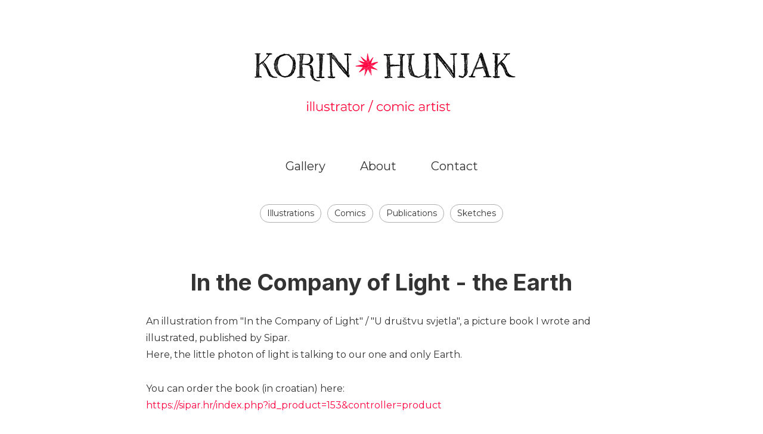

--- FILE ---
content_type: text/html; charset=utf-8
request_url: https://korinahunjak.com/projects/kDO13y
body_size: 3771
content:
<!DOCTYPE html><html lang="en"><head><meta charset="utf-8" /><meta content="IE=edge" http-equiv="X-UA-Compatible" /><meta content="width=device-width, initial-scale=1.0" name="viewport" /><link href="https://fonts.googleapis.com/css?family=Montserrat:400,400i,700,900|Inter:400,700,900|PT+Mono" rel="stylesheet" /><link rel="stylesheet" media="screen" href="/assets/website-26325af48fcf4085dc968ace4e7c8c3ac5dfac87066c2008a18f3777550573ed.css" /><link rel="stylesheet" media="screen" href="/assets/website/insta-890675ab725dd0a445bb90ad4a6fc53ae35aaec91c1c83cfb7297e973d0fda8b.css" /><link rel="stylesheet" media="screen" href="/asset/css/custom-user-104204-1768282970-theme-insta-0577e6ea0bda08d69959fb8131e4650e-1762280184.css" /><style>.form input {
font-size: 1rem;
}
.form label{
font-size: 1rem;
top: 3.5rem
}
.form .form-group .btn {
width: auto;
margin: 0 auto;
padding-left: 2rem;
padding-right: 2rem;
}
.contact-main .contact-title {
font-size: 1.25rem;
font-weight: 600;
}
.contact-main .contact-subtitle {
font-size: 1rem;
}
.contact-main .contact-subtitle #contact-form-reveal-user-email a {
text-decoration: underline;
display: block;
}
.contact-main .contact-subtitle span {
color: var(--site-title-color);
}
.contact-main .contact-subtitle #contact-form-user-email a {
color: var(--link-color);
text-decoration: underline;
}
.page-content .title-font {
display: none;
}
.project-assets-caption {
background: initial;
}
.project-nav {
padding-top: .65rem;
padding-bottom: 0;
}
.site-wrapper .nav-album.hidden-phone {
display: initial !important;
}
.site-header .site-logo .site-subtitle {
display: inherit !important;
line-height: 2.5rem;
}
.site-wrapper .nav-album .nav-inline li a {
padding: .1875rem .7rem;
}
.site-header {
border-bottom: none;
}
.site-wrapper .project-page-prev {
display: none;
}
.site-wrapper .project-page-next {
display: none;
}
.site-content + div a {
color: #9E9E9E !important;
font-size: 8px !important;
}</style><link rel="shortcut icon" type="image/x-icon" href="https://cdna.artstation.com/p/users/portfolio_favicons/000/104/204/default/favicon2.png?1759839477" /><title>Korin Hunjak - In the Company of Light - the Earth</title>
<meta name="description" content="An illustration from &quot;In the Company of Light&quot; / &quot;U društvu svjetla&quot;, a picture book I wrote and illustrated, published by Sipar. Here, the little photon of light is talking to our one and only Earth. You can order the book (in" />
<meta name="keywords" content="korin hunjak, art, illustration, education, drawings, comics, sketches, stickers, design, indie, characters, story, photoshop, nft traits, author, graphic novel, activism, feminist" />
<meta name="twitter:title" content="Korin Hunjak - In the Company of Light - the Earth" />
<meta name="twitter:card" content="summary_large_image" />
<meta name="twitter:description" content="An illustration from &quot;In the Company of Light&quot; / &quot;U društvu svjetla&quot;, a picture book I wrote and illustrated, published by Sipar.
Here, the little photon of light is talking to our one and only Earth.

You can order the book (in croatian) here:
https://sipar.hr/index.php?id_product=153&amp;amp;controller=product

Thanks for looking!" />
<meta name="twitter:image" content="https://cdnb.artstation.com/p/assets/images/images/032/360/703/large/korina-hunjak-5-zemlja2.jpg?1606223190" />
<meta property="og:url" content="https://korinahunjak.com/projects/kDO13y" />
<meta property="og:title" content="Korin Hunjak - In the Company of Light - the Earth" />
<meta property="og:image" content="https://cdnb.artstation.com/p/assets/images/images/032/360/703/large/korina-hunjak-5-zemlja2.jpg?1606223190" />
<meta property="og:description" content="An illustration from &quot;In the Company of Light&quot; / &quot;U društvu svjetla&quot;, a picture book I wrote and illustrated, published by Sipar.
Here, the little photon of light is talking to our one and only Earth.

You can order the book (in croatian) here:
https://sipar.hr/index.php?id_product=153&amp;amp;controller=product

Thanks for looking!" />
<meta property="og:image:width" content="1920" />
<meta property="og:type" content="website" />
<meta name="image" content="https://cdnb.artstation.com/p/assets/images/images/032/360/703/large/korina-hunjak-5-zemlja2.jpg?1606223190" />
<meta name="og_twitter_card" content="summary_large_image" />
<meta name="robots" content="index, NoAI" /><link rel="alternate" type="application/rss+xml" title="Korin Hunjak on ArtStation" href="https://korin-hunjak.artstation.com/rss" /><!-- Common head js --><script src="/assets/layout/common_head_js.bundle.87cd8cc13f51041e4c5c.js"></script><script>window._epicEnableCookieGuard = false</script><script src="https://tracking.epicgames.com/tracking.js" async defer="defer"></script><script>environment = "production";
window.websocket_host = "https://ws.artstation.com";</script><script>window.api                         = {};
window.api.notifications           = {};
window.api.messaging               = {};
window.api.websockets              = {};
window.api.notifications.enabled   = true;
window.api.messaging.enabled       = true;
window.api.websockets.enabled      = true;
window.api.google_auth_client_id   = "439315463592-150g9t6k7vft6cd71k6s6jqelg9hgr4e.apps.googleusercontent.com";
window.api.facebook_app_id         = "249255215230397";
window.talon_settings              = {};
window.talon_settings.enabled      = true;
window.talon_settings.flow_id      = 'artstation_prod';</script><script>window.user_id = null;
window.user_show_adult = false;</script><script>window.upload_config = {
  maxImageSize: 10485760,
  maxMarmosetFileSize: 15728640,
  maxPdfFileSize: 20971520,
  maxPanoFileSize: 10485760,
  maxVideoClipFileSize: 26214400
};</script><script>window.angular_debug_enabled = false;
window.locale = "en";
I18n = {}
I18n.defaultLocale = "en";
I18n.locale = "en";
window.artstation_config = {
  preloaded_feed_comments_count: 5,
  preloaded_challenge_announcement_replies_count: 5
};</script><script>window.pro_member = true;</script></head><body class="theme-insta project"><div id="top"></div><header class="site-header"><div class="site-logo"><a href="/"><img src="https://cdna.artstation.com/p/theme_assets/files/002/535/820/original/2ee66c5cd937436bc0f1d7fc8ac68243.jpg?1746777754" /></a></div><div class="site-header-btn"><div class="line"></div><div class="line"></div><div class="line"></div></div><div class="header-nav-close"><div class="header-nav-close-inner"></div></div><div class="header-nav"><ul class="nav"><li><a target="_self" href="/">Gallery</a></li><li><a target="_self" href="/pages/about">About</a></li><li><a target="_self" href="/contact">Contact</a></li></ul></div></header><div class="site-wrapper"><div class="nav-album hidden-phone"><ul class="nav-inline"><li><a href="/albums/570700">Illustrations</a></li><li><a href="/albums/1261955">Comics</a></li><li><a href="/albums/2645947">Publications</a></li><li><a href="/albums/1261971">Sketches</a></li></ul></div><input type="hidden" name="previous_project" id="previous_project" value="/projects/GadKo1" /><input type="hidden" name="next_project" id="next_project" value="/projects/xJeNx4" /><a class="project-page-prev" href="/projects/GadKo1"><span class="far fa-angle-left"></span></a><a class="project-page-next" href="/projects/xJeNx4"><span class="far fa-angle-right"></span></a><div class="site-content project-page"><div class="project-title title-font text-center">In the Company of Light - the Earth</div><div class="project-grid  above"><div class="project-assets"><div class="project-assets-item"><div class="project-assets-item-inner"><a class="project-assets-link colorbox-gal" data-colorbox="true" href="https://cdnb.artstation.com/p/assets/images/images/032/360/703/large/korina-hunjak-5-zemlja2.jpg?1606223190"><picture><source media="(min-width: 1200px)" srcset="https://cdnb.artstation.com/p/assets/images/images/032/360/703/large/korina-hunjak-5-zemlja2.jpg?1606223190" /><source media="(min-width: 768px)" srcset="https://cdnb.artstation.com/p/assets/images/images/032/360/703/medium/korina-hunjak-5-zemlja2.jpg?1606223190" /><source media="(min-width: 0)" srcset="" /><img class="project-assets-image img-responsive constrained" alt="" src="https://cdnb.artstation.com/p/assets/images/images/032/360/703/medium/korina-hunjak-5-zemlja2.jpg?1606223190" /></picture></a></div></div></div><div class="project-content"><div class="container-sm"><div class="project-title title-font hidden">In the Company of Light - the Earth</div><div class="project-text formatted-text"><p>An illustration from "In the Company of Light" / "U društvu svjetla", a picture book I wrote and illustrated, published by Sipar.
<br />Here, the little photon of light is talking to our one and only Earth.</p>

<p>You can order the book (in croatian) here:
<br /><a href="https://sipar.hr/index.php?id_product=153&amp;controller=product">https://sipar.hr/index.php?id_product=153&amp;controller=product</a></p>

<p>Thanks for looking!</p></div></div></div></div><div class="container-sm"><div class="project-nav"><a class="project-nav-link project-nav-prev" href="/projects/GadKo1"><div class="project-nav-image" style="background-image: url(&#39;https://cdnb.artstation.com/p/assets/images/images/032/388/175/20201125032410/smaller_square/korina-hunjak-9-jupiterova-mrlja.jpg?1606296254&#39;);"></div><div class="project-nav-inner left"><div class="project-nav-head"><span class="far fa-long-arrow-left icon-pad-right"></span>Previous </div><div class="project-nav-footer">In the Company of Light - Jupiter&#39;s Great Red Spot </div></div></a><a class="project-nav-link project-nav-next" href="/projects/xJeNx4"><div class="project-nav-inner right text-right"><div class="project-nav-head">Next<span class="far fa-long-arrow-right icon-pad-left"></span></div><div class="project-nav-footer">In the Company of Light - the Sun </div></div><div class="project-nav-image" style="background-image: url(&#39;https://cdna.artstation.com/p/assets/images/images/032/295/908/20201122040009/smaller_square/korina-hunjak-2-sunce.jpg?1606039210&#39;);"></div></a></div><div class="project-other hidden-phone text-center"><div class="project-other-title">More artwork</div><div class="project-other-images"><a class="project-other-link" href="/projects/BkRrlk"><img width="200" heigth="200" src="https://cdna.artstation.com/p/assets/covers/images/093/186/118/20251030060900/smaller_square/korin-hunjak-korin-hunjak-koje-je-boje-istina-ig-x.webp?1761822540" /></a><a class="project-other-link" href="/projects/P6xzbn"><img width="200" heigth="200" src="https://cdna.artstation.com/p/assets/covers/images/091/714/714/smaller_square/korin-hunjak-korin-hunjak-artstation-square.jpg?1757580191" /></a><a class="project-other-link" href="/projects/Jrkqed"><img width="200" heigth="200" src="https://cdnb.artstation.com/p/assets/images/images/085/679/463/20250307100327/smaller_square/korin-a-hunjak-poster.jpg?1741363407" /></a></div></div></div></div><div class="report-section"><div class="dropdown"><a class="dropdown-toggle" role="button"><i class="far fa-flag fa-pad-right"></i><span>Report</span></a><ul class="dropdown-menu"><li class="dropdown-menu-item"><a href="https://safety.epicgames.com/en-US/policies/reporting-misconduct/submit-report?product_id=artstation_content_report&amp;content_id=8728579&amp;content_type=project" target="_blank"><i class="material-icons-round far icon-pad-right">description</i><span>Content</span></a></li><li class="dropdown-menu-item"><a href="https://safety.epicgames.com/en-US/policies/reporting-misconduct/submit-report?product_id=artstation_content_report&amp;content_id=104204&amp;content_type=user_website" target="_blank"><i class="material-icons-round far icon-pad-right">person</i><span>User</span></a></li></ul></div></div></div><footer class="site-footer"><div class="row row-middle"><div class="col-12 col-tablet-6 site-footer-s"><div class="fo-social text-center ik-style-solid ik-frame-circle ik-color-accent"><div class="fo-social-item"><a class="fo-social-link ik ik-artstation ik-s-artstation" href="https://www.artstation.com/korin-hunjak"></a></div><div class="fo-social-item"><a class="fo-social-link ik ik-instagram ik-s-instagram" target="_blank" href="https://www.instagram.com/korin.hunjak"></a></div><div class="fo-social-item"><a class="fo-social-link ik ik-facebook ik-s-facebook" target="_blank" href="https://www.facebook.com/korin.hunjak.art"></a></div></div></div><div class="col-12 col-tablet-3 btt"><a class="scrolltoel" href="#top"><span class="far fa-long-arrow-up icon-pad-right-2x"></span>Back to top </a></div><div class="col-12 col-tablet-3 site-footer-copy">© All rights reserved</div></div></footer><script src="/assets/website-e5996ef0f429971584907debb6b413ebaf705162603c946acbdd2496ef376f8a.js"></script><script src="/asset/js/app.js?v=user-104204-1768282970-theme-insta-0577e6ea0bda08d69959fb8131e4650e-1762280184"></script><script src="//unpkg.com/css-vars-ponyfill@1"></script><script>cssVars({
  onlyLegacy: true
});</script><script async="" defer="" src="//assets.pinterest.com/js/pinit.js" type="text/javascript"></script></body></html>

--- FILE ---
content_type: text/css; charset=utf-8
request_url: https://korinahunjak.com/asset/css/custom-user-104204-1768282970-theme-insta-0577e6ea0bda08d69959fb8131e4650e-1762280184.css
body_size: 957
content:
@chartset "UTF-8";
:root {
  --accent-color:               #ff013f;
  --link-color:                 #ff013f;
  --link-color-darker:          #fb003d;
  --border-color:               #b0aeae;
  --border-color-lighter:       #c0bfbf;
  --border-color-rgb:           176, 174, 174;
  --subtitle-color:             #ff013f;
  --site-title-color:           #171717;
  --body-bg:                    #ffffff;
  --body-bg-lighter:            white;
  --body-bg-rgb:                255, 255, 255;
  --body-bg-darker:             #f2f2f2;
  --body-bg-darkest:            #e6e6e6;
  --body-color:                 #333333;
  --body-color-darker:          #313131;
  --header-bg:                  #ffffff;
  --footer-bg:                  #ffffff;
  --nav-album-bg:               #efefef;
  --project-title-color:        #333333;
  --about-link-bg:              #ffffff;
  --social-circle-bg:           #efefef;
  --social-circle-color:        #333333;
  --social-circle-border:       #b8b8b8;
  --lib-perfect-scrollbar-bg:   #e6e6e6;
  --component-notify-bg:        #f2f2f2;
  --lightness-body-5:           #f2f2f2;
  --lightness-body-10:          #e6e6e6;
  --font-family-primary:        'Montserrat', Helvetica, Arial, sans-serif;
  --font-family-secondary:      'Inter', Helvetica, Arial, sans-serif; }

/* Custom options via Theme Customizer */
.site-title a {
  font-weight: 600;
  letter-spacing: 0px; }
  @media (min-width: 70em) {
    .site-title a {
      font-size: 36px; } }
.site-title .site-subtitle {
  font-weight: 300;
  letter-spacing: 0px; }
  @media (min-width: 70em) {
    .site-title .site-subtitle {
      font-size: 18px; } }
body, p, .project-page, .project-text {
  font-weight: 300;
  letter-spacing: 0px; }
  @media (min-width: 70em) {
    body, p, .project-page, .project-text {
      font-size: 16px; } }
.site-footer-copy, .site-footer .btt {
  font-weight: 400;
  letter-spacing: 0px; }
  @media (min-width: 70em) {
    .site-footer-copy, .site-footer .btt {
      font-size: 14px; } }
